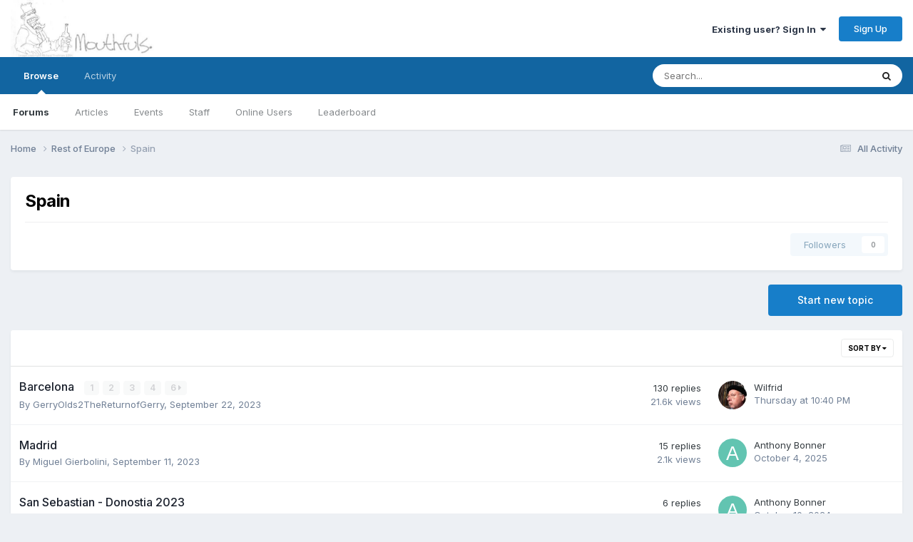

--- FILE ---
content_type: text/html;charset=UTF-8
request_url: https://mouthfulsfood.com/forums/index.php?/forum/24-spain/
body_size: 8461
content:
<!DOCTYPE html>
<html lang="en-US" dir="ltr">
	<head>
		<meta charset="utf-8">
        
		<title>Spain - Moutfulsfood</title>
		
		
		
		

	<meta name="viewport" content="width=device-width, initial-scale=1">


	
	


	<meta name="twitter:card" content="summary" />




	
		
	

	
		
			
				<meta name="description" content="">
			
		
	

	
		
			
				<meta property="og:title" content="Spain">
			
		
	

	
		
			
				<meta property="og:description" content="">
			
		
	

	
		
			
				<meta property="og:url" content="https://mouthfulsfood.com/forums/index.php?/forum/24-spain/">
			
		
	

	
		
			
				<meta property="og:site_name" content="Moutfulsfood">
			
		
	

	
		
			
				<meta property="og:locale" content="en_US">
			
		
	


	
		<link rel="canonical" href="https://mouthfulsfood.com/forums/index.php?/forum/24-spain/" />
	

<link rel="alternate" type="application/rss+xml" title="Spain Latest Topics" href="https://mouthfulsfood.com/forums/index.php?/forum/24-spain.xml/" />



<link rel="manifest" href="https://mouthfulsfood.com/forums/index.php?/manifest.webmanifest/">
<meta name="msapplication-config" content="https://mouthfulsfood.com/forums/index.php?/browserconfig.xml/">
<meta name="msapplication-starturl" content="/">
<meta name="application-name" content="Moutfulsfood">
<meta name="apple-mobile-web-app-title" content="Moutfulsfood">

	<meta name="theme-color" content="#ffffff">










<link rel="preload" href="//mouthfulsfood.com/forums/applications/core/interface/font/fontawesome-webfont.woff2?v=4.7.0" as="font" crossorigin="anonymous">
		


	<link rel="preconnect" href="https://fonts.googleapis.com">
	<link rel="preconnect" href="https://fonts.gstatic.com" crossorigin>
	
		<link href="https://fonts.googleapis.com/css2?family=Inter:wght@300;400;500;600;700&display=swap" rel="stylesheet">
	



	<link rel='stylesheet' href='https://mouthfulsfood.com/forums/uploads/css_built_1/341e4a57816af3ba440d891ca87450ff_framework.css?v=ada79f44da1766753157' media='all'>

	<link rel='stylesheet' href='https://mouthfulsfood.com/forums/uploads/css_built_1/05e81b71abe4f22d6eb8d1a929494829_responsive.css?v=ada79f44da1766753157' media='all'>

	<link rel='stylesheet' href='https://mouthfulsfood.com/forums/uploads/css_built_1/90eb5adf50a8c640f633d47fd7eb1778_core.css?v=ada79f44da1766753157' media='all'>

	<link rel='stylesheet' href='https://mouthfulsfood.com/forums/uploads/css_built_1/5a0da001ccc2200dc5625c3f3934497d_core_responsive.css?v=ada79f44da1766753157' media='all'>

	<link rel='stylesheet' href='https://mouthfulsfood.com/forums/uploads/css_built_1/62e269ced0fdab7e30e026f1d30ae516_forums.css?v=ada79f44da1766753157' media='all'>

	<link rel='stylesheet' href='https://mouthfulsfood.com/forums/uploads/css_built_1/76e62c573090645fb99a15a363d8620e_forums_responsive.css?v=ada79f44da1766753157' media='all'>





<link rel='stylesheet' href='https://mouthfulsfood.com/forums/uploads/css_built_1/258adbb6e4f3e83cd3b355f84e3fa002_custom.css?v=ada79f44da1766753157' media='all'>




		
		

	</head>
	<body class='ipsApp ipsApp_front ipsJS_none ipsClearfix' data-controller='core.front.core.app' data-message="" data-pageApp='forums' data-pageLocation='front' data-pageModule='forums' data-pageController='forums' data-pageID='24'  >
		
        

        

		<a href='#ipsLayout_mainArea' class='ipsHide' title='Go to main content on this page' accesskey='m'>Jump to content</a>
		





		<div id='ipsLayout_header' class='ipsClearfix'>
			<header>
				<div class='ipsLayout_container'>
					


<a href='https://mouthfulsfood.com/forums/' id='elLogo' accesskey='1'><img src="https://mouthfulsfood.com/forums/uploads/monthly_2023_08/mflogo.jpg.bd614ec62bf8cb7bdc67026a3230ad80.jpg" alt='Moutfulsfood'></a>

					
						

	<ul id='elUserNav' class='ipsList_inline cSignedOut ipsResponsive_showDesktop'>
		
        
		
        
        
            
            <li id='elSignInLink'>
                <a href='https://mouthfulsfood.com/forums/index.php?/login/' data-ipsMenu-closeOnClick="false" data-ipsMenu id='elUserSignIn'>
                    Existing user? Sign In &nbsp;<i class='fa fa-caret-down'></i>
                </a>
                
<div id='elUserSignIn_menu' class='ipsMenu ipsMenu_auto ipsHide'>
	<form accept-charset='utf-8' method='post' action='https://mouthfulsfood.com/forums/index.php?/login/'>
		<input type="hidden" name="csrfKey" value="2ceb798fe78534d404d84346d7d49a08">
		<input type="hidden" name="ref" value="aHR0cHM6Ly9tb3V0aGZ1bHNmb29kLmNvbS9mb3J1bXMvaW5kZXgucGhwPy9mb3J1bS8yNC1zcGFpbi8=">
		<div data-role="loginForm">
			
			
			
				
<div class="ipsPad ipsForm ipsForm_vertical">
	<h4 class="ipsType_sectionHead">Sign In</h4>
	<br><br>
	<ul class='ipsList_reset'>
		<li class="ipsFieldRow ipsFieldRow_noLabel ipsFieldRow_fullWidth">
			
			
				<input type="email" placeholder="Email Address" name="auth" autocomplete="email">
			
		</li>
		<li class="ipsFieldRow ipsFieldRow_noLabel ipsFieldRow_fullWidth">
			<input type="password" placeholder="Password" name="password" autocomplete="current-password">
		</li>
		<li class="ipsFieldRow ipsFieldRow_checkbox ipsClearfix">
			<span class="ipsCustomInput">
				<input type="checkbox" name="remember_me" id="remember_me_checkbox" value="1" checked aria-checked="true">
				<span></span>
			</span>
			<div class="ipsFieldRow_content">
				<label class="ipsFieldRow_label" for="remember_me_checkbox">Remember me</label>
				<span class="ipsFieldRow_desc">Not recommended on shared computers</span>
			</div>
		</li>
		<li class="ipsFieldRow ipsFieldRow_fullWidth">
			<button type="submit" name="_processLogin" value="usernamepassword" class="ipsButton ipsButton_primary ipsButton_small" id="elSignIn_submit">Sign In</button>
			
				<p class="ipsType_right ipsType_small">
					
						<a href='https://mouthfulsfood.com/forums/index.php?/lostpassword/' data-ipsDialog data-ipsDialog-title='Forgot your password?'>
					
					Forgot your password?</a>
				</p>
			
		</li>
	</ul>
</div>
			
		</div>
	</form>
</div>
            </li>
            
        
		
			<li>
				
					<a href='https://mouthfulsfood.com/forums/index.php?/register/'  id='elRegisterButton' class='ipsButton ipsButton_normal ipsButton_primary'>Sign Up</a>
				
			</li>
		
	</ul>

						
<ul class='ipsMobileHamburger ipsList_reset ipsResponsive_hideDesktop'>
	<li data-ipsDrawer data-ipsDrawer-drawerElem='#elMobileDrawer'>
		<a href='#'>
			
			
				
			
			
			
			<i class='fa fa-navicon'></i>
		</a>
	</li>
</ul>
					
				</div>
			</header>
			

	<nav data-controller='core.front.core.navBar' class=' ipsResponsive_showDesktop'>
		<div class='ipsNavBar_primary ipsLayout_container '>
			<ul data-role="primaryNavBar" class='ipsClearfix'>
				


	
		
		
			
		
		<li class='ipsNavBar_active' data-active id='elNavSecondary_1' data-role="navBarItem" data-navApp="core" data-navExt="CustomItem">
			
			
				<a href="https://mouthfulsfood.com/forums/"  data-navItem-id="1" data-navDefault>
					Browse<span class='ipsNavBar_active__identifier'></span>
				</a>
			
			
				<ul class='ipsNavBar_secondary ' data-role='secondaryNavBar'>
					


	
	

	
		
		
			
		
		<li class='ipsNavBar_active' data-active id='elNavSecondary_10' data-role="navBarItem" data-navApp="forums" data-navExt="Forums">
			
			
				<a href="https://mouthfulsfood.com/forums/index.php"  data-navItem-id="10" data-navDefault>
					Forums<span class='ipsNavBar_active__identifier'></span>
				</a>
			
			
		</li>
	
	

	
		
		
		<li  id='elNavSecondary_11' data-role="navBarItem" data-navApp="cms" data-navExt="Pages">
			
			
				<a href="https://mouthfulsfood.com/forums/index.php?/articles.html/"  data-navItem-id="11" >
					Articles<span class='ipsNavBar_active__identifier'></span>
				</a>
			
			
		</li>
	
	

	
		
		
		<li  id='elNavSecondary_12' data-role="navBarItem" data-navApp="calendar" data-navExt="Calendar">
			
			
				<a href="https://mouthfulsfood.com/forums/index.php?/events/"  data-navItem-id="12" >
					Events<span class='ipsNavBar_active__identifier'></span>
				</a>
			
			
		</li>
	
	

	
	

	
		
		
		<li  id='elNavSecondary_14' data-role="navBarItem" data-navApp="core" data-navExt="StaffDirectory">
			
			
				<a href="https://mouthfulsfood.com/forums/index.php?/staff/"  data-navItem-id="14" >
					Staff<span class='ipsNavBar_active__identifier'></span>
				</a>
			
			
		</li>
	
	

	
		
		
		<li  id='elNavSecondary_15' data-role="navBarItem" data-navApp="core" data-navExt="OnlineUsers">
			
			
				<a href="https://mouthfulsfood.com/forums/index.php?/online/"  data-navItem-id="15" >
					Online Users<span class='ipsNavBar_active__identifier'></span>
				</a>
			
			
		</li>
	
	

	
		
		
		<li  id='elNavSecondary_16' data-role="navBarItem" data-navApp="core" data-navExt="Leaderboard">
			
			
				<a href="https://mouthfulsfood.com/forums/index.php?/leaderboard/"  data-navItem-id="16" >
					Leaderboard<span class='ipsNavBar_active__identifier'></span>
				</a>
			
			
		</li>
	
	

					<li class='ipsHide' id='elNavigationMore_1' data-role='navMore'>
						<a href='#' data-ipsMenu data-ipsMenu-appendTo='#elNavigationMore_1' id='elNavigationMore_1_dropdown'>More <i class='fa fa-caret-down'></i></a>
						<ul class='ipsHide ipsMenu ipsMenu_auto' id='elNavigationMore_1_dropdown_menu' data-role='moreDropdown'></ul>
					</li>
				</ul>
			
		</li>
	
	

	
		
		
		<li  id='elNavSecondary_2' data-role="navBarItem" data-navApp="core" data-navExt="CustomItem">
			
			
				<a href="https://mouthfulsfood.com/forums/index.php?/discover/"  data-navItem-id="2" >
					Activity<span class='ipsNavBar_active__identifier'></span>
				</a>
			
			
				<ul class='ipsNavBar_secondary ipsHide' data-role='secondaryNavBar'>
					


	
		
		
		<li  id='elNavSecondary_4' data-role="navBarItem" data-navApp="core" data-navExt="AllActivity">
			
			
				<a href="https://mouthfulsfood.com/forums/index.php?/discover/"  data-navItem-id="4" >
					All Activity<span class='ipsNavBar_active__identifier'></span>
				</a>
			
			
		</li>
	
	

	
	

	
		
		
		<li  id='elNavSecondary_17' data-role="navBarItem" data-navApp="core" data-navExt="CustomItem">
			
			
				<a href="https://mouthfulsfood.com/forums/index.php?/discover/6/"  data-navItem-id="17" >
					Recent Activity<span class='ipsNavBar_active__identifier'></span>
				</a>
			
			
		</li>
	
	

	
	

	
		
		
		<li  id='elNavSecondary_8' data-role="navBarItem" data-navApp="core" data-navExt="Search">
			
			
				<a href="https://mouthfulsfood.com/forums/index.php?/search/"  data-navItem-id="8" >
					Search<span class='ipsNavBar_active__identifier'></span>
				</a>
			
			
		</li>
	
	

	
	

					<li class='ipsHide' id='elNavigationMore_2' data-role='navMore'>
						<a href='#' data-ipsMenu data-ipsMenu-appendTo='#elNavigationMore_2' id='elNavigationMore_2_dropdown'>More <i class='fa fa-caret-down'></i></a>
						<ul class='ipsHide ipsMenu ipsMenu_auto' id='elNavigationMore_2_dropdown_menu' data-role='moreDropdown'></ul>
					</li>
				</ul>
			
		</li>
	
	

				<li class='ipsHide' id='elNavigationMore' data-role='navMore'>
					<a href='#' data-ipsMenu data-ipsMenu-appendTo='#elNavigationMore' id='elNavigationMore_dropdown'>More</a>
					<ul class='ipsNavBar_secondary ipsHide' data-role='secondaryNavBar'>
						<li class='ipsHide' id='elNavigationMore_more' data-role='navMore'>
							<a href='#' data-ipsMenu data-ipsMenu-appendTo='#elNavigationMore_more' id='elNavigationMore_more_dropdown'>More <i class='fa fa-caret-down'></i></a>
							<ul class='ipsHide ipsMenu ipsMenu_auto' id='elNavigationMore_more_dropdown_menu' data-role='moreDropdown'></ul>
						</li>
					</ul>
				</li>
			</ul>
			

	<div id="elSearchWrapper">
		<div id='elSearch' data-controller="core.front.core.quickSearch">
			<form accept-charset='utf-8' action='//mouthfulsfood.com/forums/index.php?/search/&amp;do=quicksearch' method='post'>
                <input type='search' id='elSearchField' placeholder='Search...' name='q' autocomplete='off' aria-label='Search'>
                <details class='cSearchFilter'>
                    <summary class='cSearchFilter__text'></summary>
                    <ul class='cSearchFilter__menu'>
                        
                        <li><label><input type="radio" name="type" value="all" ><span class='cSearchFilter__menuText'>Everywhere</span></label></li>
                        
                            
                                <li><label><input type="radio" name="type" value='contextual_{&quot;type&quot;:&quot;forums_topic&quot;,&quot;nodes&quot;:24}' checked><span class='cSearchFilter__menuText'>This Forum</span></label></li>
                            
                        
                        
                            <li><label><input type="radio" name="type" value="core_statuses_status"><span class='cSearchFilter__menuText'>Status Updates</span></label></li>
                        
                            <li><label><input type="radio" name="type" value="forums_topic"><span class='cSearchFilter__menuText'>Topics</span></label></li>
                        
                            <li><label><input type="radio" name="type" value="cms_pages_pageitem"><span class='cSearchFilter__menuText'>Pages</span></label></li>
                        
                            <li><label><input type="radio" name="type" value="cms_records1"><span class='cSearchFilter__menuText'>Article</span></label></li>
                        
                            <li><label><input type="radio" name="type" value="calendar_event"><span class='cSearchFilter__menuText'>Events</span></label></li>
                        
                            <li><label><input type="radio" name="type" value="core_members"><span class='cSearchFilter__menuText'>Members</span></label></li>
                        
                    </ul>
                </details>
				<button class='cSearchSubmit' type="submit" aria-label='Search'><i class="fa fa-search"></i></button>
			</form>
		</div>
	</div>

		</div>
	</nav>

			
<ul id='elMobileNav' class='ipsResponsive_hideDesktop' data-controller='core.front.core.mobileNav'>
	
		
			
			
				
					<li id='elMobileBreadcrumb'>
						<a href='https://mouthfulsfood.com/forums/index.php?/forum/15-rest-of-europe/'>
							<span>Rest of Europe</span>
						</a>
					</li>
				
				
			
				
				
			
		
	
	
	
	<li >
		<a data-action="defaultStream" href='https://mouthfulsfood.com/forums/index.php?/discover/'><i class="fa fa-newspaper-o" aria-hidden="true"></i></a>
	</li>

	

	
		<li class='ipsJS_show'>
			<a href='https://mouthfulsfood.com/forums/index.php?/search/'><i class='fa fa-search'></i></a>
		</li>
	
</ul>
		</div>
		<main id='ipsLayout_body' class='ipsLayout_container'>
			<div id='ipsLayout_contentArea'>
				<div id='ipsLayout_contentWrapper'>
					
<nav class='ipsBreadcrumb ipsBreadcrumb_top ipsFaded_withHover'>
	

	<ul class='ipsList_inline ipsPos_right'>
		
		<li >
			<a data-action="defaultStream" class='ipsType_light '  href='https://mouthfulsfood.com/forums/index.php?/discover/'><i class="fa fa-newspaper-o" aria-hidden="true"></i> <span>All Activity</span></a>
		</li>
		
	</ul>

	<ul data-role="breadcrumbList">
		<li>
			<a title="Home" href='https://mouthfulsfood.com/forums/'>
				<span>Home <i class='fa fa-angle-right'></i></span>
			</a>
		</li>
		
		
			<li>
				
					<a href='https://mouthfulsfood.com/forums/index.php?/forum/15-rest-of-europe/'>
						<span>Rest of Europe <i class='fa fa-angle-right' aria-hidden="true"></i></span>
					</a>
				
			</li>
		
			<li>
				
					Spain
				
			</li>
		
	</ul>
</nav>
					
					<div id='ipsLayout_mainArea'>
						
						
						
						

	




						




	
	<div class="ipsPageHeader  ipsBox ipsResponsive_pull ipsPadding ipsClearfix" >
		<header>
			
			<h1 class="ipsType_pageTitle">Spain</h1>
			
				



<div class='ipsType_richText ipsType_normal' data-controller='core.front.core.lightboxedImages' >

</div>

			
			
			
				<hr class='ipsHr ipsResponsive_hidePhone' />
				<div class='ipsClearfix ipsResponsive_hidePhone'>
					<div class='ipsPos_right'>
                        
                        

<div data-followApp='forums' data-followArea='forum' data-followID='24' data-controller='core.front.core.followButton'>
	

	<a href='https://mouthfulsfood.com/forums/index.php?/login/' rel="nofollow" class="ipsFollow ipsPos_middle ipsButton ipsButton_light ipsButton_verySmall ipsButton_disabled" data-role="followButton" data-ipsTooltip title='Sign in to follow this'>
		<span>Followers</span>
		<span class='ipsCommentCount'>0</span>
	</a>

</div>
                    </div>
				</div>
			
		</header>
	</div>
	
	

<div data-controller='forums.front.forum.forumPage'>
	<ul class="ipsToolList ipsToolList_horizontal ipsSpacer_both">
		

	<li class='ipsToolList_primaryAction'>
		
			<a class="ipsButton ipsButton_medium ipsButton_important ipsButton_fullWidth" href="https://mouthfulsfood.com/forums/index.php?/forum/24-spain/&amp;do=add" title='Start a new topic in this forum' rel='nofollow noindex'>Start new topic</a>
		
	</li>






	</ul>
	
<div class='ipsBox ipsResponsive_pull' data-baseurl='https://mouthfulsfood.com/forums/index.php?/forum/24-spain/' data-resort='listResort' data-tableID='topics'  data-controller='core.global.core.table'>
	
		<h2 class='ipsType_sectionTitle ipsHide ipsType_medium ipsType_reset ipsClear'>3 topics in this forum</h2>
	

	
	<div class="ipsButtonBar ipsPad_half ipsClearfix ipsClear">
		

		<ul class="ipsButtonRow ipsPos_right ipsClearfix">
			
				<li>
					<a href="#elSortByMenu_menu" id="elSortByMenu_363218cd79154a70f763bfb240772640" data-role='sortButton' data-ipsMenu data-ipsMenu-activeClass="ipsButtonRow_active" data-ipsMenu-selectable="radio">Sort By <i class="fa fa-caret-down"></i></a>
					<ul class="ipsMenu ipsMenu_auto ipsMenu_withStem ipsMenu_selectable ipsHide" id="elSortByMenu_363218cd79154a70f763bfb240772640_menu">
						
						
							<li class="ipsMenu_item ipsMenu_itemChecked" data-ipsMenuValue="last_post" data-sortDirection='desc'><a href="https://mouthfulsfood.com/forums/index.php?/forum/24-spain/&amp;sortby=last_post&amp;sortdirection=desc" rel="nofollow">Recently Updated</a></li>
						
							<li class="ipsMenu_item " data-ipsMenuValue="title" data-sortDirection='asc'><a href="https://mouthfulsfood.com/forums/index.php?/forum/24-spain/&amp;sortby=title&amp;sortdirection=asc" rel="nofollow">Title</a></li>
						
							<li class="ipsMenu_item " data-ipsMenuValue="start_date" data-sortDirection='desc'><a href="https://mouthfulsfood.com/forums/index.php?/forum/24-spain/&amp;sortby=start_date&amp;sortdirection=desc" rel="nofollow">Start Date</a></li>
						
							<li class="ipsMenu_item " data-ipsMenuValue="views" data-sortDirection='desc'><a href="https://mouthfulsfood.com/forums/index.php?/forum/24-spain/&amp;sortby=views&amp;sortdirection=desc" rel="nofollow">Most Viewed</a></li>
						
							<li class="ipsMenu_item " data-ipsMenuValue="posts" data-sortDirection='desc'><a href="https://mouthfulsfood.com/forums/index.php?/forum/24-spain/&amp;sortby=posts&amp;sortdirection=desc" rel="nofollow">Most Replies</a></li>
						
						
							<li class="ipsMenu_item " data-noSelect="true">
								<a href='https://mouthfulsfood.com/forums/index.php?/forum/24-spain/&amp;advancedSearchForm=1&amp;sortby=forums_topics.last_post&amp;sortdirection=DESC' rel="nofollow" data-ipsDialog data-ipsDialog-title='Custom Sort'>Custom</a>
							</li>
						
					</ul>
				</li>
			
				
		</ul>
		


		<div data-role="tablePagination" class='ipsHide'>
			


		</div>
	</div>
	
	
		
			<ol class='ipsClear ipsDataList cForumTopicTable  cTopicList ' id='elTable_363218cd79154a70f763bfb240772640' data-role="tableRows">
				


	
	

	
	

	
	


	
	
		
		
		
		
			<li class="ipsDataItem ipsDataItem_responsivePhoto     " data-rowID='133' data-location='' data-controller='forums.front.forum.topicRow'>
				
				<div class='ipsDataItem_main'>
					
					<h4 class='ipsDataItem_title ipsContained_container'>
						
						
						
						

						
						
						
										
												

						<span class='ipsType_break ipsContained'>
							<a href='https://mouthfulsfood.com/forums/index.php?/topic/133-barcelona/' class='' title='Barcelona '  data-ipsHover data-ipsHover-target='https://mouthfulsfood.com/forums/index.php?/topic/133-barcelona/&amp;preview=1' data-ipsHover-timeout='1.5'>
								<span>
									Barcelona
								</span>
							</a>
						</span>
						
							

	<span class='ipsPagination ipsPagination_mini' id='elPagination_fba107c93942178c46c57111da5f2f64'>
		
			<span class='ipsPagination_page'><a href='https://mouthfulsfood.com/forums/index.php?/topic/133-barcelona/#comments' data-ipsTooltip title='Go to page 1'>1</a></span>
		
			<span class='ipsPagination_page'><a href='https://mouthfulsfood.com/forums/index.php?/topic/133-barcelona/page/2/#comments' data-ipsTooltip title='Go to page 2'>2</a></span>
		
			<span class='ipsPagination_page'><a href='https://mouthfulsfood.com/forums/index.php?/topic/133-barcelona/page/3/#comments' data-ipsTooltip title='Go to page 3'>3</a></span>
		
			<span class='ipsPagination_page'><a href='https://mouthfulsfood.com/forums/index.php?/topic/133-barcelona/page/4/#comments' data-ipsTooltip title='Go to page 4'>4</a></span>
		
		
			<span class='ipsPagination_last'><a href='https://mouthfulsfood.com/forums/index.php?/topic/133-barcelona/page/6/#comments' data-ipsTooltip title='Last page'>6 <i class='fa fa-caret-right'></i></a></span>
		
	</span>

						
					</h4>
					<span data-role="activeUsers"></span>
					<div class='ipsDataItem_meta ipsType_reset ipsType_light ipsType_blendLinks'>
						<span>
							By 


<a href='https://mouthfulsfood.com/forums/index.php?/profile/25-gerryolds2thereturnofgerry/' rel="nofollow" data-ipsHover data-ipsHover-width='370' data-ipsHover-target='https://mouthfulsfood.com/forums/index.php?/profile/25-gerryolds2thereturnofgerry/&amp;do=hovercard&amp;referrer=https%253A%252F%252Fmouthfulsfood.com%252Fforums%252Findex.php%253F%252Fforum%252F24-spain%252F' title="Go to GerryOlds2TheReturnofGerry's profile" class="ipsType_break">GerryOlds2TheReturnofGerry</a>, 
						</span><time datetime='2023-09-22T04:00:34Z' title='09/22/2023 04:00  AM' data-short='2 yr'>September 22, 2023</time>
						
						
					</div>
				</div>
				<ul class='ipsDataItem_stats'>
					
					
						<li  data-statType='forums_comments'>
						    
							<span class='ipsDataItem_stats_number'>130</span>
							<span class='ipsDataItem_stats_type'> replies</span>
						    
							
						</li>
					
						<li class='ipsType_light' data-statType='num_views'>
						    
							<span class='ipsDataItem_stats_number'>21.6k</span>
							<span class='ipsDataItem_stats_type'> views</span>
						    
							
						</li>
					
				</ul>
				<ul class='ipsDataItem_lastPoster ipsDataItem_withPhoto ipsType_blendLinks'>
					<li>
						
							


	<a href="https://mouthfulsfood.com/forums/index.php?/profile/35-wilfrid/" rel="nofollow" data-ipsHover data-ipsHover-width="370" data-ipsHover-target="https://mouthfulsfood.com/forums/index.php?/profile/35-wilfrid/&amp;do=hovercard" class="ipsUserPhoto ipsUserPhoto_tiny" title="Go to Wilfrid's profile">
		<img src='https://mouthfulsfood.com/forums/uploads/monthly_2023_09/IMG_0292.thumb.JPG.2df0950571abc9b27e18f689e45d99b0.JPG' alt='Wilfrid' loading="lazy">
	</a>

						
					</li>
					<li>
						
							
								


<a href='https://mouthfulsfood.com/forums/index.php?/profile/35-wilfrid/' rel="nofollow" data-ipsHover data-ipsHover-width='370' data-ipsHover-target='https://mouthfulsfood.com/forums/index.php?/profile/35-wilfrid/&amp;do=hovercard&amp;referrer=https%253A%252F%252Fmouthfulsfood.com%252Fforums%252Findex.php%253F%252Fforum%252F24-spain%252F' title="Go to Wilfrid's profile" class="ipsType_break">Wilfrid</a>
							
						
					</li>
					<li class="ipsType_light">
						
							<time datetime='2026-01-15T22:40:41Z' title='01/15/2026 10:40  PM' data-short='5 dy'>Thursday at 10:40  PM</time>
						
					</li>
				</ul>
				
			</li>
		
	
		
		
		
		
			<li class="ipsDataItem ipsDataItem_responsivePhoto     " data-rowID='91' data-location='' data-controller='forums.front.forum.topicRow'>
				
				<div class='ipsDataItem_main'>
					
					<h4 class='ipsDataItem_title ipsContained_container'>
						
						
						
						

						
						
						
										
												

						<span class='ipsType_break ipsContained'>
							<a href='https://mouthfulsfood.com/forums/index.php?/topic/91-madrid/' class='' title='Madrid '  data-ipsHover data-ipsHover-target='https://mouthfulsfood.com/forums/index.php?/topic/91-madrid/&amp;preview=1' data-ipsHover-timeout='1.5'>
								<span>
									Madrid
								</span>
							</a>
						</span>
						
					</h4>
					<span data-role="activeUsers"></span>
					<div class='ipsDataItem_meta ipsType_reset ipsType_light ipsType_blendLinks'>
						<span>
							By 


<a href='https://mouthfulsfood.com/forums/index.php?/profile/57-miguel-gierbolini/' rel="nofollow" data-ipsHover data-ipsHover-width='370' data-ipsHover-target='https://mouthfulsfood.com/forums/index.php?/profile/57-miguel-gierbolini/&amp;do=hovercard&amp;referrer=https%253A%252F%252Fmouthfulsfood.com%252Fforums%252Findex.php%253F%252Fforum%252F24-spain%252F' title="Go to Miguel Gierbolini's profile" class="ipsType_break">Miguel Gierbolini</a>, 
						</span><time datetime='2023-09-11T18:22:17Z' title='09/11/2023 06:22  PM' data-short='2 yr'>September 11, 2023</time>
						
						
					</div>
				</div>
				<ul class='ipsDataItem_stats'>
					
					
						<li  data-statType='forums_comments'>
						    
							<span class='ipsDataItem_stats_number'>15</span>
							<span class='ipsDataItem_stats_type'> replies</span>
						    
							
						</li>
					
						<li class='ipsType_light' data-statType='num_views'>
						    
							<span class='ipsDataItem_stats_number'>2.1k</span>
							<span class='ipsDataItem_stats_type'> views</span>
						    
							
						</li>
					
				</ul>
				<ul class='ipsDataItem_lastPoster ipsDataItem_withPhoto ipsType_blendLinks'>
					<li>
						
							


	<a href="https://mouthfulsfood.com/forums/index.php?/profile/51-anthony-bonner/" rel="nofollow" data-ipsHover data-ipsHover-width="370" data-ipsHover-target="https://mouthfulsfood.com/forums/index.php?/profile/51-anthony-bonner/&amp;do=hovercard" class="ipsUserPhoto ipsUserPhoto_tiny" title="Go to Anthony Bonner's profile">
		<img src='data:image/svg+xml,%3Csvg%20xmlns%3D%22http%3A%2F%2Fwww.w3.org%2F2000%2Fsvg%22%20viewBox%3D%220%200%201024%201024%22%20style%3D%22background%3A%2362c4b1%22%3E%3Cg%3E%3Ctext%20text-anchor%3D%22middle%22%20dy%3D%22.35em%22%20x%3D%22512%22%20y%3D%22512%22%20fill%3D%22%23ffffff%22%20font-size%3D%22700%22%20font-family%3D%22-apple-system%2C%20BlinkMacSystemFont%2C%20Roboto%2C%20Helvetica%2C%20Arial%2C%20sans-serif%22%3EA%3C%2Ftext%3E%3C%2Fg%3E%3C%2Fsvg%3E' alt='Anthony Bonner' loading="lazy">
	</a>

						
					</li>
					<li>
						
							
								


<a href='https://mouthfulsfood.com/forums/index.php?/profile/51-anthony-bonner/' rel="nofollow" data-ipsHover data-ipsHover-width='370' data-ipsHover-target='https://mouthfulsfood.com/forums/index.php?/profile/51-anthony-bonner/&amp;do=hovercard&amp;referrer=https%253A%252F%252Fmouthfulsfood.com%252Fforums%252Findex.php%253F%252Fforum%252F24-spain%252F' title="Go to Anthony Bonner's profile" class="ipsType_break">Anthony Bonner</a>
							
						
					</li>
					<li class="ipsType_light">
						
							<time datetime='2025-10-04T22:48:54Z' title='10/04/2025 10:48  PM' data-short='Oct 4'>October 4, 2025</time>
						
					</li>
				</ul>
				
			</li>
		
	
		
		
		
		
			<li class="ipsDataItem ipsDataItem_responsivePhoto     " data-rowID='477' data-location='' data-controller='forums.front.forum.topicRow'>
				
				<div class='ipsDataItem_main'>
					
					<h4 class='ipsDataItem_title ipsContained_container'>
						
						
						
						

						
						
						
										
												

						<span class='ipsType_break ipsContained'>
							<a href='https://mouthfulsfood.com/forums/index.php?/topic/477-san-sebastian-donostia-2023/' class='' title='San Sebastian - Donostia 2023 '  data-ipsHover data-ipsHover-target='https://mouthfulsfood.com/forums/index.php?/topic/477-san-sebastian-donostia-2023/&amp;preview=1' data-ipsHover-timeout='1.5'>
								<span>
									San Sebastian - Donostia 2023
								</span>
							</a>
						</span>
						
					</h4>
					<span data-role="activeUsers"></span>
					<div class='ipsDataItem_meta ipsType_reset ipsType_light ipsType_blendLinks'>
						<span>
							By 


<a href='https://mouthfulsfood.com/forums/index.php?/profile/22-mitchw/' rel="nofollow" data-ipsHover data-ipsHover-width='370' data-ipsHover-target='https://mouthfulsfood.com/forums/index.php?/profile/22-mitchw/&amp;do=hovercard&amp;referrer=https%253A%252F%252Fmouthfulsfood.com%252Fforums%252Findex.php%253F%252Fforum%252F24-spain%252F' title="Go to MitchW's profile" class="ipsType_break">MitchW</a>, 
						</span><time datetime='2023-12-01T21:12:31Z' title='12/01/2023 09:12  PM' data-short='2 yr'>December 1, 2023</time>
						
						
					</div>
				</div>
				<ul class='ipsDataItem_stats'>
					
					
						<li  data-statType='forums_comments'>
						    
							<span class='ipsDataItem_stats_number'>6</span>
							<span class='ipsDataItem_stats_type'> replies</span>
						    
							
						</li>
					
						<li class='ipsType_light' data-statType='num_views'>
						    
							<span class='ipsDataItem_stats_number'>1.4k</span>
							<span class='ipsDataItem_stats_type'> views</span>
						    
							
						</li>
					
				</ul>
				<ul class='ipsDataItem_lastPoster ipsDataItem_withPhoto ipsType_blendLinks'>
					<li>
						
							


	<a href="https://mouthfulsfood.com/forums/index.php?/profile/51-anthony-bonner/" rel="nofollow" data-ipsHover data-ipsHover-width="370" data-ipsHover-target="https://mouthfulsfood.com/forums/index.php?/profile/51-anthony-bonner/&amp;do=hovercard" class="ipsUserPhoto ipsUserPhoto_tiny" title="Go to Anthony Bonner's profile">
		<img src='data:image/svg+xml,%3Csvg%20xmlns%3D%22http%3A%2F%2Fwww.w3.org%2F2000%2Fsvg%22%20viewBox%3D%220%200%201024%201024%22%20style%3D%22background%3A%2362c4b1%22%3E%3Cg%3E%3Ctext%20text-anchor%3D%22middle%22%20dy%3D%22.35em%22%20x%3D%22512%22%20y%3D%22512%22%20fill%3D%22%23ffffff%22%20font-size%3D%22700%22%20font-family%3D%22-apple-system%2C%20BlinkMacSystemFont%2C%20Roboto%2C%20Helvetica%2C%20Arial%2C%20sans-serif%22%3EA%3C%2Ftext%3E%3C%2Fg%3E%3C%2Fsvg%3E' alt='Anthony Bonner' loading="lazy">
	</a>

						
					</li>
					<li>
						
							
								


<a href='https://mouthfulsfood.com/forums/index.php?/profile/51-anthony-bonner/' rel="nofollow" data-ipsHover data-ipsHover-width='370' data-ipsHover-target='https://mouthfulsfood.com/forums/index.php?/profile/51-anthony-bonner/&amp;do=hovercard&amp;referrer=https%253A%252F%252Fmouthfulsfood.com%252Fforums%252Findex.php%253F%252Fforum%252F24-spain%252F' title="Go to Anthony Bonner's profile" class="ipsType_break">Anthony Bonner</a>
							
						
					</li>
					<li class="ipsType_light">
						
							<time datetime='2024-10-10T13:39:20Z' title='10/10/2024 01:39  PM' data-short='1 yr'>October 10, 2024</time>
						
					</li>
				</ul>
				
			</li>
		
	

			</ol>
		
	

	<div class="ipsButtonBar ipsPad_half ipsClearfix ipsClear ipsHide" data-role="tablePagination">
		


	</div>
</div>
</div>

	<div class='ipsBox ipsPadding ipsResponsive_pull ipsResponsive_showPhone ipsMargin_vertical'>
		<div class='ipsShareLinks'>
            
			
				<div>
					

<div data-followApp='forums' data-followArea='forum' data-followID='24' data-controller='core.front.core.followButton'>
	

	<a href='https://mouthfulsfood.com/forums/index.php?/login/' rel="nofollow" class="ipsFollow ipsPos_middle ipsButton ipsButton_light ipsButton_verySmall ipsButton_disabled" data-role="followButton" data-ipsTooltip title='Sign in to follow this'>
		<span>Followers</span>
		<span class='ipsCommentCount'>0</span>
	</a>

</div>
				</div>
			
		</div>
	</div>



						


					</div>
					


					
<nav class='ipsBreadcrumb ipsBreadcrumb_bottom ipsFaded_withHover'>
	
		


	<a href='#' id='elRSS' class='ipsPos_right ipsType_large' title='Available RSS feeds' data-ipsTooltip data-ipsMenu data-ipsMenu-above><i class='fa fa-rss-square'></i></a>
	<ul id='elRSS_menu' class='ipsMenu ipsMenu_auto ipsHide'>
		
			<li class='ipsMenu_item'><a title="Spain Latest Topics" href="https://mouthfulsfood.com/forums/index.php?/forum/24-spain.xml/">Spain Latest Topics</a></li>
		
	</ul>

	

	<ul class='ipsList_inline ipsPos_right'>
		
		<li >
			<a data-action="defaultStream" class='ipsType_light '  href='https://mouthfulsfood.com/forums/index.php?/discover/'><i class="fa fa-newspaper-o" aria-hidden="true"></i> <span>All Activity</span></a>
		</li>
		
	</ul>

	<ul data-role="breadcrumbList">
		<li>
			<a title="Home" href='https://mouthfulsfood.com/forums/'>
				<span>Home <i class='fa fa-angle-right'></i></span>
			</a>
		</li>
		
		
			<li>
				
					<a href='https://mouthfulsfood.com/forums/index.php?/forum/15-rest-of-europe/'>
						<span>Rest of Europe <i class='fa fa-angle-right' aria-hidden="true"></i></span>
					</a>
				
			</li>
		
			<li>
				
					Spain
				
			</li>
		
	</ul>
</nav>
				</div>
			</div>
			
		</main>
		<footer id='ipsLayout_footer' class='ipsClearfix'>
			<div class='ipsLayout_container'>
				
				


<ul class='ipsList_inline ipsType_center ipsSpacer_top' id="elFooterLinks">
	
	
	
	
	
	
		<li><a rel="nofollow" href='https://mouthfulsfood.com/forums/index.php?/contact/' data-ipsdialog  data-ipsdialog-title="Contact Us">Contact Us</a></li>
	
	<li><a rel="nofollow" href='https://mouthfulsfood.com/forums/index.php?/cookies/'>Cookies</a></li>

</ul>	


<p id='elCopyright'>
	<span id='elCopyright_userLine'></span>
	<a rel='nofollow' title='Invision Community' href='https://www.invisioncommunity.com/'>Powered by Invision Community</a>
</p>
			</div>
		</footer>
		
<div id='elMobileDrawer' class='ipsDrawer ipsHide'>
	<div class='ipsDrawer_menu'>
		<a href='#' class='ipsDrawer_close' data-action='close'><span>&times;</span></a>
		<div class='ipsDrawer_content ipsFlex ipsFlex-fd:column'>
			
				<div class='ipsPadding ipsBorder_bottom'>
					<ul class='ipsToolList ipsToolList_vertical'>
						<li>
							<a href='https://mouthfulsfood.com/forums/index.php?/login/' id='elSigninButton_mobile' class='ipsButton ipsButton_light ipsButton_small ipsButton_fullWidth'>Existing user? Sign In</a>
						</li>
						
							<li>
								
									<a href='https://mouthfulsfood.com/forums/index.php?/register/'  id='elRegisterButton_mobile' class='ipsButton ipsButton_small ipsButton_fullWidth ipsButton_important'>Sign Up</a>
								
							</li>
						
					</ul>
				</div>
			

			

			<ul class='ipsDrawer_list ipsFlex-flex:11'>
				

				
				
				
				
					
						
						
							<li class='ipsDrawer_itemParent'>
								<h4 class='ipsDrawer_title'><a href='#'>Browse</a></h4>
								<ul class='ipsDrawer_list'>
									<li data-action="back"><a href='#'>Back</a></li>
									
									
										
										
										
											
										
											
												
											
										
											
												
											
										
											
												
											
										
											
										
											
												
											
										
											
												
											
										
											
												
											
										
									
													
									
									
									
										


	

	
		
			<li>
				<a href='https://mouthfulsfood.com/forums/index.php' >
					Forums
				</a>
			</li>
		
	

	
		
			<li>
				<a href='https://mouthfulsfood.com/forums/index.php?/articles.html/' >
					Articles
				</a>
			</li>
		
	

	
		
			<li>
				<a href='https://mouthfulsfood.com/forums/index.php?/events/' >
					Events
				</a>
			</li>
		
	

	

	
		
			<li>
				<a href='https://mouthfulsfood.com/forums/index.php?/staff/' >
					Staff
				</a>
			</li>
		
	

	
		
			<li>
				<a href='https://mouthfulsfood.com/forums/index.php?/online/' >
					Online Users
				</a>
			</li>
		
	

	
		
			<li>
				<a href='https://mouthfulsfood.com/forums/index.php?/leaderboard/' >
					Leaderboard
				</a>
			</li>
		
	

										
								</ul>
							</li>
						
					
				
					
						
						
							<li class='ipsDrawer_itemParent'>
								<h4 class='ipsDrawer_title'><a href='#'>Activity</a></h4>
								<ul class='ipsDrawer_list'>
									<li data-action="back"><a href='#'>Back</a></li>
									
									
										
										
										
											
												
													
													
									
													
									
									
									
										


	
		
			<li>
				<a href='https://mouthfulsfood.com/forums/index.php?/discover/' >
					All Activity
				</a>
			</li>
		
	

	

	
		
			<li>
				<a href='https://mouthfulsfood.com/forums/index.php?/discover/6/' >
					Recent Activity
				</a>
			</li>
		
	

	

	
		
			<li>
				<a href='https://mouthfulsfood.com/forums/index.php?/search/' >
					Search
				</a>
			</li>
		
	

	

										
								</ul>
							</li>
						
					
				
				
			</ul>

			
		</div>
	</div>
</div>

<div id='elMobileCreateMenuDrawer' class='ipsDrawer ipsHide'>
	<div class='ipsDrawer_menu'>
		<a href='#' class='ipsDrawer_close' data-action='close'><span>&times;</span></a>
		<div class='ipsDrawer_content ipsSpacer_bottom ipsPad'>
			<ul class='ipsDrawer_list'>
				<li class="ipsDrawer_listTitle ipsType_reset">Create New...</li>
				
			</ul>
		</div>
	</div>
</div>
		
		

	
	<script type='text/javascript'>
		var ipsDebug = false;		
	
		var CKEDITOR_BASEPATH = '//mouthfulsfood.com/forums/applications/core/interface/ckeditor/ckeditor/';
	
		var ipsSettings = {
			
			
			cookie_path: "/forums/",
			
			cookie_prefix: "ips4_",
			
			
			cookie_ssl: true,
			
            essential_cookies: ["oauth_authorize","member_id","login_key","clearAutosave","lastSearch","device_key","IPSSessionFront","loggedIn","noCache","hasJS","cookie_consent","cookie_consent_optional","forumpass_*"],
			upload_imgURL: "",
			message_imgURL: "",
			notification_imgURL: "",
			baseURL: "//mouthfulsfood.com/forums/",
			jsURL: "//mouthfulsfood.com/forums/applications/core/interface/js/js.php",
			csrfKey: "2ceb798fe78534d404d84346d7d49a08",
			antiCache: "ada79f44da1766753157",
			jsAntiCache: "ada79f44da1767020322",
			disableNotificationSounds: true,
			useCompiledFiles: true,
			links_external: true,
			memberID: 0,
			lazyLoadEnabled: true,
			blankImg: "//mouthfulsfood.com/forums/applications/core/interface/js/spacer.png",
			googleAnalyticsEnabled: false,
			matomoEnabled: false,
			viewProfiles: true,
			mapProvider: 'none',
			mapApiKey: '',
			pushPublicKey: null,
			relativeDates: true
		};
		
		
		
		
			ipsSettings['maxImageDimensions'] = {
				width: 1000,
				height: 750
			};
		
		
	</script>





<script type='text/javascript' src='https://mouthfulsfood.com/forums/uploads/javascript_global/root_library.js?v=ada79f44da1767020322' data-ips></script>


<script type='text/javascript' src='https://mouthfulsfood.com/forums/uploads/javascript_global/root_js_lang_1.js?v=ada79f44da1767020322' data-ips></script>


<script type='text/javascript' src='https://mouthfulsfood.com/forums/uploads/javascript_global/root_framework.js?v=ada79f44da1767020322' data-ips></script>


<script type='text/javascript' src='https://mouthfulsfood.com/forums/uploads/javascript_core/global_global_core.js?v=ada79f44da1767020322' data-ips></script>


<script type='text/javascript' src='https://mouthfulsfood.com/forums/uploads/javascript_global/root_front.js?v=ada79f44da1767020322' data-ips></script>


<script type='text/javascript' src='https://mouthfulsfood.com/forums/uploads/javascript_core/front_front_core.js?v=ada79f44da1767020322' data-ips></script>


<script type='text/javascript' src='https://mouthfulsfood.com/forums/uploads/javascript_forums/front_front_forum.js?v=ada79f44da1767020322' data-ips></script>


<script type='text/javascript' src='https://mouthfulsfood.com/forums/uploads/javascript_global/root_map.js?v=ada79f44da1767020322' data-ips></script>



	<script type='text/javascript'>
		
			ips.setSetting( 'date_format', jQuery.parseJSON('"mm\/dd\/yy"') );
		
			ips.setSetting( 'date_first_day', jQuery.parseJSON('0') );
		
			ips.setSetting( 'ipb_url_filter_option', jQuery.parseJSON('"none"') );
		
			ips.setSetting( 'url_filter_any_action', jQuery.parseJSON('"allow"') );
		
			ips.setSetting( 'bypass_profanity', jQuery.parseJSON('0') );
		
			ips.setSetting( 'emoji_style', jQuery.parseJSON('"native"') );
		
			ips.setSetting( 'emoji_shortcodes', jQuery.parseJSON('true') );
		
			ips.setSetting( 'emoji_ascii', jQuery.parseJSON('true') );
		
			ips.setSetting( 'emoji_cache', jQuery.parseJSON('1') );
		
			ips.setSetting( 'image_jpg_quality', jQuery.parseJSON('85') );
		
			ips.setSetting( 'cloud2', jQuery.parseJSON('false') );
		
			ips.setSetting( 'isAnonymous', jQuery.parseJSON('false') );
		
		
        
    </script>



<script type='application/ld+json'>
{
    "@context": "http://www.schema.org",
    "publisher": "https://mouthfulsfood.com/forums/#organization",
    "@type": "WebSite",
    "@id": "https://mouthfulsfood.com/forums/#website",
    "mainEntityOfPage": "https://mouthfulsfood.com/forums/",
    "name": "Moutfulsfood",
    "url": "https://mouthfulsfood.com/forums/",
    "potentialAction": {
        "type": "SearchAction",
        "query-input": "required name=query",
        "target": "https://mouthfulsfood.com/forums/index.php?/search/\u0026q={query}"
    },
    "inLanguage": [
        {
            "@type": "Language",
            "name": "English (USA)",
            "alternateName": "en-US"
        }
    ]
}	
</script>

<script type='application/ld+json'>
{
    "@context": "http://www.schema.org",
    "@type": "Organization",
    "@id": "https://mouthfulsfood.com/forums/#organization",
    "mainEntityOfPage": "https://mouthfulsfood.com/forums/",
    "name": "Moutfulsfood",
    "url": "https://mouthfulsfood.com/forums/",
    "logo": {
        "@type": "ImageObject",
        "@id": "https://mouthfulsfood.com/forums/#logo",
        "url": "https://mouthfulsfood.com/forums/uploads/monthly_2023_08/mflogo.jpg.bd614ec62bf8cb7bdc67026a3230ad80.jpg"
    }
}	
</script>

<script type='application/ld+json'>
{
    "@context": "http://schema.org",
    "@type": "BreadcrumbList",
    "itemListElement": [
        {
            "@type": "ListItem",
            "position": 1,
            "item": {
                "name": "Rest of Europe",
                "@id": "https://mouthfulsfood.com/forums/index.php?/forum/15-rest-of-europe/"
            }
        },
        {
            "@type": "ListItem",
            "position": 2,
            "item": {
                "name": "Spain"
            }
        }
    ]
}	
</script>

<script type='application/ld+json'>
{
    "@context": "http://schema.org",
    "@type": "ContactPage",
    "url": "https://mouthfulsfood.com/forums/index.php?/contact/"
}	
</script>



<script type='text/javascript'>
    (() => {
        let gqlKeys = [];
        for (let [k, v] of Object.entries(gqlKeys)) {
            ips.setGraphQlData(k, v);
        }
    })();
</script>
		
		<!--ipsQueryLog-->
		<!--ipsCachingLog-->
		
		
		
        
	</body>
</html>